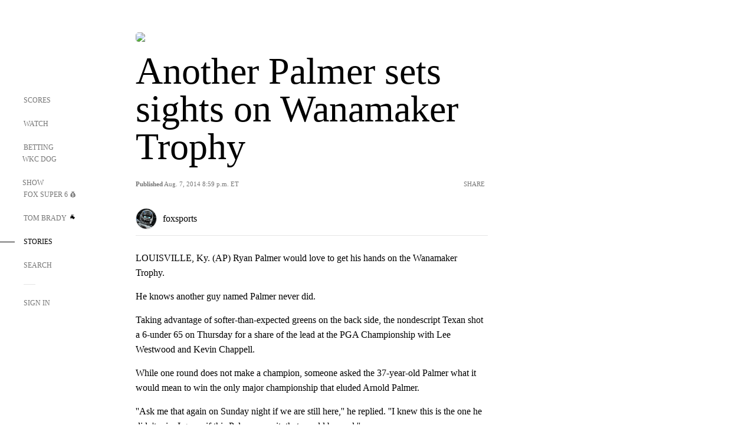

--- FILE ---
content_type: text/html; charset=utf-8
request_url: https://www.google.com/recaptcha/api2/aframe
body_size: 270
content:
<!DOCTYPE HTML><html><head><meta http-equiv="content-type" content="text/html; charset=UTF-8"></head><body><script nonce="9SDgRTKAAzF4gXnzPLq3Yw">/** Anti-fraud and anti-abuse applications only. See google.com/recaptcha */ try{var clients={'sodar':'https://pagead2.googlesyndication.com/pagead/sodar?'};window.addEventListener("message",function(a){try{if(a.source===window.parent){var b=JSON.parse(a.data);var c=clients[b['id']];if(c){var d=document.createElement('img');d.src=c+b['params']+'&rc='+(localStorage.getItem("rc::a")?sessionStorage.getItem("rc::b"):"");window.document.body.appendChild(d);sessionStorage.setItem("rc::e",parseInt(sessionStorage.getItem("rc::e")||0)+1);localStorage.setItem("rc::h",'1769974441346');}}}catch(b){}});window.parent.postMessage("_grecaptcha_ready", "*");}catch(b){}</script></body></html>

--- FILE ---
content_type: text/javascript; charset=utf-8
request_url: https://www.foxsports.com/_nuxt/9EQj_YR7.js
body_size: 83
content:
function l(t,n,i,o){if(!t&&window.FSAppInterface?.initializeComments){if(!o){console.error("[Comments] Hedgehog post id is required");return}window.FSAppInterface.initializeComments(o);return}m(!0,null,i,n)}function a(t,n){return m(!1,t,!1,n)}function m(t,n,i,o){const r=o?document.querySelector(`hedgehog-comment-embed[id="${o}"]`):document.querySelector("hedgehog-comment-embed"),c="/suite/extended/modal";if(r)try{const e=JSON.parse(r.getAttribute("options")||"{}"),u=n?.detail?.currentRoute&&n.detail.currentRoute.includes(c),s=new Date().getTime();return e.enableCompact?e.openCompact=(t?1:-1)*s:t?e.initialRoute=`${i?c:"/"}?q=${s}`:e.initialRoute=`/?q=${s}`,r.setAttribute("options",JSON.stringify(e)),{success:!0,isPopup:u}}catch(e){return console.error("[Web Component] Error updating web component options:",e),{success:!1}}}export{a as c,l as s};


--- FILE ---
content_type: text/javascript; charset=utf-8
request_url: https://www.foxsports.com/_nuxt/DKfimjEE.js
body_size: 541
content:
import{a9 as E,bY as U}from"#entry";import{s as o}from"./B_9NSM9v.js";function k(t){const e=t==="external_wwe",n=t==="spark_ap_post",s=T(t);return e?"wwe":n?"ap":s?"external":"editorial"}function T(t){switch(t){case"external_aywt":case"external_delta_clips":case"external_rotowire":case"external_newswhip":return!0;case"spark_post":case"live_blog":case"external_wwe":case"external_dataskrive":case"spark_ap_post":case"external_indycar":case"external_goal":return!1;default:return!1}}const R=(t,e)=>{const n=t.social_image,s=!E(n),a=n?.content_type,p=t?.fn__distribution_platforms?.google_news?.amp||!1,d=t?.thumbnail?.url||"";let r="";s&&a==="image"?r=n.content.url:s&&a==="video"&&(r=n.content.thumbnail);const[g,f]=v(t);let i="";t.fn__sources&&t.fn__sources.length&&(i=t.fn__sources[0].label);const h=N(t),[c]=t?.fn__contributors||"",y=c?c.full_name:"",m=t?.fn__contributors||"",b=t?.fn__additional_authors||"",w=L(m,b),_=t?.fn__syndication_info?.canonical_url||`${e}${U(t.canonical_url)}`,x=t.third_party_canonical_url||"",S=t?.fn__sections?.[0]?.path,l=t?.fn__tags||[];let u=[];l.length&&(u=l.map(M=>M.path));const A=k(t.content_type);return{id:t.id,title:o(t.title),description:o(t.dek),chartbeat:t.meta?.chartbeat,section:g,subsection:f,articleType:h,articleURL:_,image:o(r),displayThumbnail:o(d),tags:u,articleSection:S,source:i,pageContentTypeOfStory:A,createdDate:t.created_date,modifiedDate:t.last_modified_date,authorName:y,canonicalUrl:_,isAmpEnabled:p,thirdPartyCanonicalUrl:x,shorturl:t?.short_urls?.[0],social:C(t),typeOfStory:t.fn__story_type,secondaryReporters:w,isFbia:"owned"}},L=(t,e)=>{const n=[];return t&&t.length>1&&t.splice(-(t.length-1),t.length).forEach(a=>{n.push(a.full_name)}),n.concat(e)},v=t=>{const e=t.wp__category?t.wp__category.slug:"";let n="";return t.wp__tags&&t.wp__tags.length&&(n=t.wp__tags[0].slug),[e,n]},C=t=>({title:t?.social_title||"",description:t?.social_description||"",image:t?.social_image?.content?.url||""}),N=t=>t.fn__legacy_type||"article",W=t=>Array.isArray(t)?t.map(e=>e.slug).toString():t,$=t=>Array.isArray(t)?t.map(e=>e.tag_type+":"+(e.external_uri||e.person_uri||e.show_slug)).toString():t;export{k as a,W as b,R as c,$ as g,T as i};
